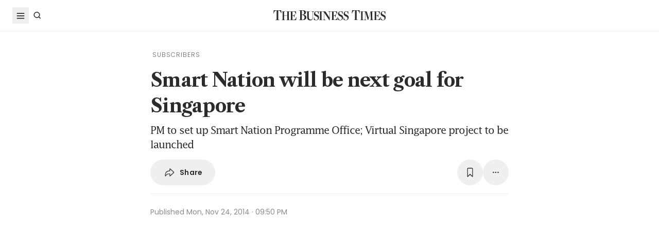

--- FILE ---
content_type: text/html; charset=utf-8
request_url: https://www.google.com/recaptcha/api2/aframe
body_size: 249
content:
<!DOCTYPE HTML><html><head><meta http-equiv="content-type" content="text/html; charset=UTF-8"></head><body><script nonce="B4wH4VsZuiDwIMHgniNFdg">/** Anti-fraud and anti-abuse applications only. See google.com/recaptcha */ try{var clients={'sodar':'https://pagead2.googlesyndication.com/pagead/sodar?'};window.addEventListener("message",function(a){try{if(a.source===window.parent){var b=JSON.parse(a.data);var c=clients[b['id']];if(c){var d=document.createElement('img');d.src=c+b['params']+'&rc='+(localStorage.getItem("rc::a")?sessionStorage.getItem("rc::b"):"");window.document.body.appendChild(d);sessionStorage.setItem("rc::e",parseInt(sessionStorage.getItem("rc::e")||0)+1);localStorage.setItem("rc::h",'1769229687415');}}}catch(b){}});window.parent.postMessage("_grecaptcha_ready", "*");}catch(b){}</script></body></html>

--- FILE ---
content_type: application/javascript; charset=utf-8
request_url: https://fundingchoicesmessages.google.com/f/AGSKWxVbaq6qFPW1njTwM0NVbDAu1IRZ4wvYoXJGOJKm8TbEbTMd8Ra5P1aeOP493XnmhqallWxOwbfNpaXo7AayocYUlAiZV9eu9uovUUFoaWUtPvgU80AZAHf2ojxTThtKlIyM8uiqWWEQRrSrMA81cKtYCcTaBTMczhL0r4E6EEVL5KBISIr9Fdsc9ZAY/_/adsGooglePP3./main_ad.-peel-ads-/onead_/adversting?
body_size: -1288
content:
window['398ea4d1-9996-49e0-869c-584acead0f9a'] = true;